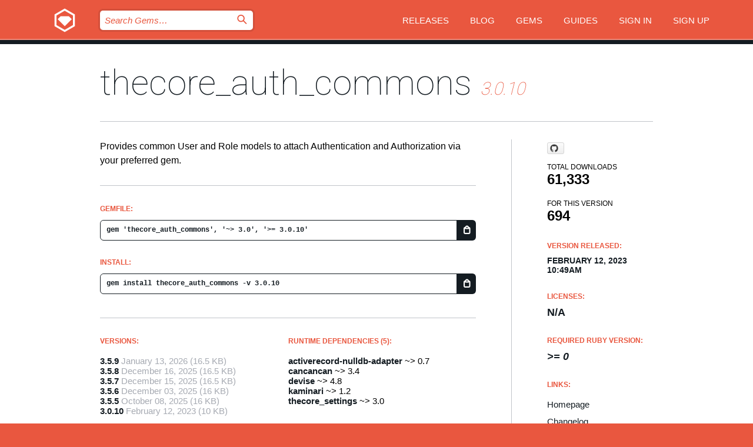

--- FILE ---
content_type: text/html; charset=utf-8
request_url: https://bundler.rubygems.org/gems/thecore_auth_commons/versions/3.0.10
body_size: 5459
content:
<!DOCTYPE html>
<html lang="en">
  <head>
    <title>thecore_auth_commons | RubyGems.org | your community gem host</title>
    <meta charset="UTF-8">
    <meta content="width=device-width, initial-scale=1, maximum-scale=1, user-scalable=0" name="viewport">
    <meta name="google-site-verification" content="AuesbWQ9MCDMmC1lbDlw25RJzyqWOcDYpuaCjgPxEZY" />
    <link rel="apple-touch-icon" href="/apple-touch-icons/apple-touch-icon.png" />
      <link rel="apple-touch-icon" sizes="57x57" href="/apple-touch-icons/apple-touch-icon-57x57.png" />
      <link rel="apple-touch-icon" sizes="72x72" href="/apple-touch-icons/apple-touch-icon-72x72.png" />
      <link rel="apple-touch-icon" sizes="76x76" href="/apple-touch-icons/apple-touch-icon-76x76.png" />
      <link rel="apple-touch-icon" sizes="114x114" href="/apple-touch-icons/apple-touch-icon-114x114.png" />
      <link rel="apple-touch-icon" sizes="120x120" href="/apple-touch-icons/apple-touch-icon-120x120.png" />
      <link rel="apple-touch-icon" sizes="144x144" href="/apple-touch-icons/apple-touch-icon-144x144.png" />
      <link rel="apple-touch-icon" sizes="152x152" href="/apple-touch-icons/apple-touch-icon-152x152.png" />
      <link rel="apple-touch-icon" sizes="180x180" href="/apple-touch-icons/apple-touch-icon-180x180.png" />
    <link rel="mask-icon" href="/rubygems_logo.svg" color="#e9573f">
    <link rel="fluid-icon" href="/fluid-icon.png"/>
    <link rel="search" type="application/opensearchdescription+xml" title="RubyGems.org" href="/opensearch.xml">
    <link rel="shortcut icon" href="/favicon.ico" type="image/x-icon">
    <link rel="stylesheet" href="/assets/application-fda27980.css" />
    <link href="https://fonts.gstatic.com" rel="preconnect" crossorigin>
    <link href='https://fonts.googleapis.com/css?family=Roboto:100&amp;subset=greek,latin,cyrillic,latin-ext' rel='stylesheet' type='text/css'>
    
<link rel="alternate" type="application/atom+xml" href="https://feeds.feedburner.com/gemcutter-latest" title="RubyGems.org | Latest Gems">

    <meta name="csrf-param" content="authenticity_token" />
<meta name="csrf-token" content="SVsns0jAVOfUrp9_2Ea-AIsLfrylStUdJCNcGiuxBdpCogVhim4-R81RZwhHQDeNVN_S3TQy70FiHLuTHwZX7Q" />
      <link rel="alternate" type="application/atom+xml" title="thecore_auth_commons Version Feed" href="/gems/thecore_auth_commons/versions.atom" />
    <!-- canonical url -->
    <link rel="canonical" href="https://bundler.rubygems.org/gems/thecore_auth_commons/versions/3.0.10" />
    <!-- alternative language versions url -->
      <link rel="alternate" hreflang="en" href="https://bundler.rubygems.org/gems/thecore_auth_commons/versions/3.0.10?locale=en" />
      <link rel="alternate" hreflang="nl" href="https://bundler.rubygems.org/gems/thecore_auth_commons/versions/3.0.10?locale=nl" />
      <link rel="alternate" hreflang="zh-CN" href="https://bundler.rubygems.org/gems/thecore_auth_commons/versions/3.0.10?locale=zh-CN" />
      <link rel="alternate" hreflang="zh-TW" href="https://bundler.rubygems.org/gems/thecore_auth_commons/versions/3.0.10?locale=zh-TW" />
      <link rel="alternate" hreflang="pt-BR" href="https://bundler.rubygems.org/gems/thecore_auth_commons/versions/3.0.10?locale=pt-BR" />
      <link rel="alternate" hreflang="fr" href="https://bundler.rubygems.org/gems/thecore_auth_commons/versions/3.0.10?locale=fr" />
      <link rel="alternate" hreflang="es" href="https://bundler.rubygems.org/gems/thecore_auth_commons/versions/3.0.10?locale=es" />
      <link rel="alternate" hreflang="de" href="https://bundler.rubygems.org/gems/thecore_auth_commons/versions/3.0.10?locale=de" />
      <link rel="alternate" hreflang="ja" href="https://bundler.rubygems.org/gems/thecore_auth_commons/versions/3.0.10?locale=ja" />
    <!-- unmatched alternative language fallback -->
    <link rel="alternate" hreflang="x-default" href="https://bundler.rubygems.org/gems/thecore_auth_commons/versions/3.0.10" />

    <script type="importmap" data-turbo-track="reload">{
  "imports": {
    "jquery": "/assets/jquery-15a62848.js",
    "@rails/ujs": "/assets/@rails--ujs-2089e246.js",
    "application": "/assets/application-ae34b86d.js",
    "@hotwired/turbo-rails": "/assets/turbo.min-ad2c7b86.js",
    "@hotwired/stimulus": "/assets/@hotwired--stimulus-132cbc23.js",
    "@hotwired/stimulus-loading": "/assets/stimulus-loading-1fc53fe7.js",
    "@stimulus-components/clipboard": "/assets/@stimulus-components--clipboard-d9c44ea9.js",
    "@stimulus-components/dialog": "/assets/@stimulus-components--dialog-74866932.js",
    "@stimulus-components/reveal": "/assets/@stimulus-components--reveal-77f6cb39.js",
    "@stimulus-components/checkbox-select-all": "/assets/@stimulus-components--checkbox-select-all-e7db6a97.js",
    "github-buttons": "/assets/github-buttons-3337d207.js",
    "webauthn-json": "/assets/webauthn-json-74adc0e8.js",
    "avo.custom": "/assets/avo.custom-4b185d31.js",
    "stimulus-rails-nested-form": "/assets/stimulus-rails-nested-form-3f712873.js",
    "local-time": "/assets/local-time-a331fc59.js",
    "src/oidc_api_key_role_form": "/assets/src/oidc_api_key_role_form-223a59d4.js",
    "src/pages": "/assets/src/pages-64095f36.js",
    "src/transitive_dependencies": "/assets/src/transitive_dependencies-9280dc42.js",
    "src/webauthn": "/assets/src/webauthn-a8b5ca04.js",
    "controllers/application": "/assets/controllers/application-e33ffaa8.js",
    "controllers/autocomplete_controller": "/assets/controllers/autocomplete_controller-e9f78a76.js",
    "controllers/counter_controller": "/assets/controllers/counter_controller-b739ef1d.js",
    "controllers/dialog_controller": "/assets/controllers/dialog_controller-c788489b.js",
    "controllers/dropdown_controller": "/assets/controllers/dropdown_controller-baaf189b.js",
    "controllers/dump_controller": "/assets/controllers/dump_controller-5d671745.js",
    "controllers/exclusive_checkbox_controller": "/assets/controllers/exclusive_checkbox_controller-c624394a.js",
    "controllers/gem_scope_controller": "/assets/controllers/gem_scope_controller-9c330c45.js",
    "controllers": "/assets/controllers/index-236ab973.js",
    "controllers/nav_controller": "/assets/controllers/nav_controller-8f4ea870.js",
    "controllers/onboarding_name_controller": "/assets/controllers/onboarding_name_controller-a65c65ec.js",
    "controllers/radio_reveal_controller": "/assets/controllers/radio_reveal_controller-41774e15.js",
    "controllers/recovery_controller": "/assets/controllers/recovery_controller-b051251b.js",
    "controllers/reveal_controller": "/assets/controllers/reveal_controller-a90af4d9.js",
    "controllers/reveal_search_controller": "/assets/controllers/reveal_search_controller-8dc44279.js",
    "controllers/scroll_controller": "/assets/controllers/scroll_controller-07f12b0d.js",
    "controllers/search_controller": "/assets/controllers/search_controller-79d09057.js",
    "controllers/stats_controller": "/assets/controllers/stats_controller-5bae7b7f.js"
  }
}</script>
<link rel="modulepreload" href="/assets/jquery-15a62848.js" nonce="16cf66724bdaa5966fd076d3e4543a66">
<link rel="modulepreload" href="/assets/@rails--ujs-2089e246.js" nonce="16cf66724bdaa5966fd076d3e4543a66">
<link rel="modulepreload" href="/assets/application-ae34b86d.js" nonce="16cf66724bdaa5966fd076d3e4543a66">
<link rel="modulepreload" href="/assets/turbo.min-ad2c7b86.js" nonce="16cf66724bdaa5966fd076d3e4543a66">
<link rel="modulepreload" href="/assets/@hotwired--stimulus-132cbc23.js" nonce="16cf66724bdaa5966fd076d3e4543a66">
<link rel="modulepreload" href="/assets/stimulus-loading-1fc53fe7.js" nonce="16cf66724bdaa5966fd076d3e4543a66">
<link rel="modulepreload" href="/assets/@stimulus-components--clipboard-d9c44ea9.js" nonce="16cf66724bdaa5966fd076d3e4543a66">
<link rel="modulepreload" href="/assets/@stimulus-components--dialog-74866932.js" nonce="16cf66724bdaa5966fd076d3e4543a66">
<link rel="modulepreload" href="/assets/@stimulus-components--reveal-77f6cb39.js" nonce="16cf66724bdaa5966fd076d3e4543a66">
<link rel="modulepreload" href="/assets/@stimulus-components--checkbox-select-all-e7db6a97.js" nonce="16cf66724bdaa5966fd076d3e4543a66">
<link rel="modulepreload" href="/assets/github-buttons-3337d207.js" nonce="16cf66724bdaa5966fd076d3e4543a66">
<link rel="modulepreload" href="/assets/webauthn-json-74adc0e8.js" nonce="16cf66724bdaa5966fd076d3e4543a66">
<link rel="modulepreload" href="/assets/local-time-a331fc59.js" nonce="16cf66724bdaa5966fd076d3e4543a66">
<link rel="modulepreload" href="/assets/src/oidc_api_key_role_form-223a59d4.js" nonce="16cf66724bdaa5966fd076d3e4543a66">
<link rel="modulepreload" href="/assets/src/pages-64095f36.js" nonce="16cf66724bdaa5966fd076d3e4543a66">
<link rel="modulepreload" href="/assets/src/transitive_dependencies-9280dc42.js" nonce="16cf66724bdaa5966fd076d3e4543a66">
<link rel="modulepreload" href="/assets/src/webauthn-a8b5ca04.js" nonce="16cf66724bdaa5966fd076d3e4543a66">
<link rel="modulepreload" href="/assets/controllers/application-e33ffaa8.js" nonce="16cf66724bdaa5966fd076d3e4543a66">
<link rel="modulepreload" href="/assets/controllers/autocomplete_controller-e9f78a76.js" nonce="16cf66724bdaa5966fd076d3e4543a66">
<link rel="modulepreload" href="/assets/controllers/counter_controller-b739ef1d.js" nonce="16cf66724bdaa5966fd076d3e4543a66">
<link rel="modulepreload" href="/assets/controllers/dialog_controller-c788489b.js" nonce="16cf66724bdaa5966fd076d3e4543a66">
<link rel="modulepreload" href="/assets/controllers/dropdown_controller-baaf189b.js" nonce="16cf66724bdaa5966fd076d3e4543a66">
<link rel="modulepreload" href="/assets/controllers/dump_controller-5d671745.js" nonce="16cf66724bdaa5966fd076d3e4543a66">
<link rel="modulepreload" href="/assets/controllers/exclusive_checkbox_controller-c624394a.js" nonce="16cf66724bdaa5966fd076d3e4543a66">
<link rel="modulepreload" href="/assets/controllers/gem_scope_controller-9c330c45.js" nonce="16cf66724bdaa5966fd076d3e4543a66">
<link rel="modulepreload" href="/assets/controllers/index-236ab973.js" nonce="16cf66724bdaa5966fd076d3e4543a66">
<link rel="modulepreload" href="/assets/controllers/nav_controller-8f4ea870.js" nonce="16cf66724bdaa5966fd076d3e4543a66">
<link rel="modulepreload" href="/assets/controllers/onboarding_name_controller-a65c65ec.js" nonce="16cf66724bdaa5966fd076d3e4543a66">
<link rel="modulepreload" href="/assets/controllers/radio_reveal_controller-41774e15.js" nonce="16cf66724bdaa5966fd076d3e4543a66">
<link rel="modulepreload" href="/assets/controllers/recovery_controller-b051251b.js" nonce="16cf66724bdaa5966fd076d3e4543a66">
<link rel="modulepreload" href="/assets/controllers/reveal_controller-a90af4d9.js" nonce="16cf66724bdaa5966fd076d3e4543a66">
<link rel="modulepreload" href="/assets/controllers/reveal_search_controller-8dc44279.js" nonce="16cf66724bdaa5966fd076d3e4543a66">
<link rel="modulepreload" href="/assets/controllers/scroll_controller-07f12b0d.js" nonce="16cf66724bdaa5966fd076d3e4543a66">
<link rel="modulepreload" href="/assets/controllers/search_controller-79d09057.js" nonce="16cf66724bdaa5966fd076d3e4543a66">
<link rel="modulepreload" href="/assets/controllers/stats_controller-5bae7b7f.js" nonce="16cf66724bdaa5966fd076d3e4543a66">
<script type="module" nonce="16cf66724bdaa5966fd076d3e4543a66">import "application"</script>
  </head>

  <body class="" data-controller="nav" data-nav-expanded-class="mobile-nav-is-expanded">
    <!-- Top banner -->

    <!-- Policies acknowledgment banner -->
    

    <header class="header header--interior" data-nav-target="header collapse">
      <div class="l-wrap--header">
        <a title="RubyGems" class="header__logo-wrap" data-nav-target="logo" href="/">
          <span class="header__logo" data-icon="⬡">⬢</span>
          <span class="t-hidden">RubyGems</span>
</a>        <a class="header__club-sandwich" href="#" data-action="nav#toggle focusin->nav#focus mousedown->nav#mouseDown click@window->nav#hide">
          <span class="t-hidden">Navigation menu</span>
        </a>

        <div class="header__nav-links-wrap">
          <div class="header__search-wrap" role="search">
  <form data-controller="autocomplete" data-autocomplete-selected-class="selected" action="/search" accept-charset="UTF-8" method="get">
    <input type="search" name="query" id="query" placeholder="Search Gems&hellip;" class="header__search" autocomplete="off" aria-autocomplete="list" data-autocomplete-target="query" data-action="autocomplete#suggest keydown.down-&gt;autocomplete#next keydown.up-&gt;autocomplete#prev keydown.esc-&gt;autocomplete#hide keydown.enter-&gt;autocomplete#clear click@window-&gt;autocomplete#hide focus-&gt;autocomplete#suggest blur-&gt;autocomplete#hide" data-nav-target="search" />

    <ul class="suggest-list" role="listbox" data-autocomplete-target="suggestions"></ul>

    <template id="suggestion" data-autocomplete-target="template">
      <li class="menu-item" role="option" tabindex="-1" data-autocomplete-target="item" data-action="click->autocomplete#choose mouseover->autocomplete#highlight"></li>
    </template>

    <label id="querylabel" for="query">
      <span class="t-hidden">Search Gems&hellip;</span>
</label>
    <input type="submit" value="⌕" id="search_submit" class="header__search__icon" aria-labelledby="querylabel" data-disable-with="⌕" />

</form></div>


          <nav class="header__nav-links" data-controller="dropdown">

            <a class="header__nav-link " href="https://bundler.rubygems.org/releases">Releases</a>
            <a class="header__nav-link" href="https://blog.rubygems.org">Blog</a>

              <a class="header__nav-link" href="/gems">Gems</a>

            <a class="header__nav-link" href="https://guides.rubygems.org">Guides</a>

              <a class="header__nav-link " href="/sign_in">Sign in</a>
                <a class="header__nav-link " href="/sign_up">Sign up</a>
          </nav>
        </div>
      </div>
    </header>



    <main class="main--interior" data-nav-target="collapse">
        <div class="l-wrap--b">
            <h1 class="t-display page__heading">
              <a class="t-link--black" href="/gems/thecore_auth_commons">thecore_auth_commons</a>

                <i class="page__subheading">3.0.10</i>
            </h1>
          
          


<div class="l-overflow">
  <div class="l-colspan--l colspan--l--has-border">
      <div class="gem__intro">
        <div id="markup" class="gem__desc">
          <p>Provides common User and Role models to attach Authentication and Authorization via your preferred gem.</p>
        </div>
      </div>

      <div class="gem__install">
        <h2 class="gem__ruby-version__heading t-list__heading">
          Gemfile:
          <div class="gem__code-wrap" data-controller="clipboard" data-clipboard-success-content-value="✔"><input type="text" name="gemfile_text" id="gemfile_text" value="gem &#39;thecore_auth_commons&#39;, &#39;~&gt; 3.0&#39;, &#39;&gt;= 3.0.10&#39;" class="gem__code" readonly="readonly" data-clipboard-target="source" /><span class="gem__code__icon" title="Copy to clipboard" data-action="click-&gt;clipboard#copy" data-clipboard-target="button">=</span></div>
        </h2>
        <h2 class="gem__ruby-version__heading t-list__heading">
          install:
          <div class="gem__code-wrap" data-controller="clipboard" data-clipboard-success-content-value="✔"><input type="text" name="install_text" id="install_text" value="gem install thecore_auth_commons -v 3.0.10" class="gem__code" readonly="readonly" data-clipboard-target="source" /><span class="gem__code__icon" title="Copy to clipboard" data-action="click-&gt;clipboard#copy" data-clipboard-target="button">=</span></div>
        </h2>
      </div>

      <div class="l-half--l">
        <div class="versions">
          <h3 class="t-list__heading">Versions:</h3>
          <ol class="gem__versions t-list__items">
            <li class="gem__version-wrap">
  <a class="t-list__item" href="/gems/thecore_auth_commons/versions/3.5.9">3.5.9</a>
  <small class="gem__version__date">January 13, 2026</small>

  <span class="gem__version__date">(16.5 KB)</span>
</li>
<li class="gem__version-wrap">
  <a class="t-list__item" href="/gems/thecore_auth_commons/versions/3.5.8">3.5.8</a>
  <small class="gem__version__date">December 16, 2025</small>

  <span class="gem__version__date">(16.5 KB)</span>
</li>
<li class="gem__version-wrap">
  <a class="t-list__item" href="/gems/thecore_auth_commons/versions/3.5.7">3.5.7</a>
  <small class="gem__version__date">December 15, 2025</small>

  <span class="gem__version__date">(16.5 KB)</span>
</li>
<li class="gem__version-wrap">
  <a class="t-list__item" href="/gems/thecore_auth_commons/versions/3.5.6">3.5.6</a>
  <small class="gem__version__date">December 03, 2025</small>

  <span class="gem__version__date">(16 KB)</span>
</li>
<li class="gem__version-wrap">
  <a class="t-list__item" href="/gems/thecore_auth_commons/versions/3.5.5">3.5.5</a>
  <small class="gem__version__date">October 08, 2025</small>

  <span class="gem__version__date">(16 KB)</span>
</li>
<li class="gem__version-wrap">
  <a class="t-list__item" href="/gems/thecore_auth_commons/versions/3.0.10">3.0.10</a>
  <small class="gem__version__date">February 12, 2023</small>

  <span class="gem__version__date">(10 KB)</span>
</li>

          </ol>
            <a class="gem__see-all-versions t-link--gray t-link--has-arrow" href="https://bundler.rubygems.org/gems/thecore_auth_commons/versions">Show all versions (61 total)</a>
        </div>
      </div>

    <div class = "l-half--l">
        <div class="dependencies gem__dependencies" id="runtime_dependencies">
    <h3 class="t-list__heading">Runtime Dependencies (5):</h3>
    <div class="t-list__items">
          <div class="gem__requirement-wrap">
            <a class="t-list__item" href="/gems/activerecord-nulldb-adapter"><strong>activerecord-nulldb-adapter</strong></a>
            ~&gt; 0.7
          </div>
          <div class="gem__requirement-wrap">
            <a class="t-list__item" href="/gems/cancancan"><strong>cancancan</strong></a>
            ~&gt; 3.4
          </div>
          <div class="gem__requirement-wrap">
            <a class="t-list__item" href="/gems/devise"><strong>devise</strong></a>
            ~&gt; 4.8
          </div>
          <div class="gem__requirement-wrap">
            <a class="t-list__item" href="/gems/kaminari"><strong>kaminari</strong></a>
            ~&gt; 1.2
          </div>
          <div class="gem__requirement-wrap">
            <a class="t-list__item" href="/gems/thecore_settings"><strong>thecore_settings</strong></a>
            ~&gt; 3.0
          </div>
    </div>
  </div>

        <div class="dependencies gem__dependencies" id="development_dependencies">
    <h3 class="t-list__heading">Development Dependencies (6):</h3>
    <div class="t-list__items">
          <div class="gem__requirement-wrap">
            <a class="t-list__item" href="/gems/database_cleaner"><strong>database_cleaner</strong></a>
            ~&gt; 2.0
          </div>
          <div class="gem__requirement-wrap">
            <a class="t-list__item" href="/gems/factory_bot"><strong>factory_bot</strong></a>
            ~&gt; 6.2
          </div>
          <div class="gem__requirement-wrap">
            <a class="t-list__item" href="/gems/rubocop"><strong>rubocop</strong></a>
            ~&gt; 1.45
          </div>
          <div class="gem__requirement-wrap">
            <a class="t-list__item" href="/gems/rubocop-rspec"><strong>rubocop-rspec</strong></a>
            ~&gt; 2.18
          </div>
          <div class="gem__requirement-wrap">
            <a class="t-list__item" href="/gems/simplecov"><strong>simplecov</strong></a>
            ~&gt; 0.22
          </div>
          <div class="gem__requirement-wrap">
            <a class="t-list__item" href="/gems/sqlite3"><strong>sqlite3</strong></a>
            ~&gt; 1.4
          </div>
    </div>
  </div>

        <div class="dependencies_list">
          <a class="gem__see-all-versions t-link--gray t-link--has-arrow push--s" href="/gems/thecore_auth_commons/versions/3.0.10/dependencies">Show all transitive dependencies</a>
        </div>
    </div>


    <div class="gem__members">

    <h3 class="t-list__heading">Owners:</h3>
    <div class="gem__users">
      <a alt="gabrieletassoni" title="gabrieletassoni" href="/profiles/gabrieletassoni"><img id="gravatar-102350" width="48" height="48" src="/users/102350/avatar.jpeg?size=48&amp;theme=light" /></a>
    </div>


    <h3 class="t-list__heading">Pushed by:</h3>
    <div class="gem__users">
      <a alt="gabrieletassoni" title="gabrieletassoni" href="/profiles/gabrieletassoni"><img id="gravatar-102350" width="48" height="48" src="/users/102350/avatar.jpeg?size=48&amp;theme=light" /></a>
    </div>


    <h3 class="t-list__heading">Authors:</h3>
    <ul class="t-list__items">
      <li class="t-list__item">
        <p>Gabriele Tassoni</p>
      </li>
    </ul>

    <h3 class="t-list__heading">SHA 256 checksum:</h3>
    <div class="gem__code-wrap" data-controller="clipboard" data-clipboard-success-content-value="✔"><input type="text" name="gem_sha_256_checksum" id="gem_sha_256_checksum" value="2a62a5bb17443b348e27ee4e9cb6b44a61554279e3e3a48f5bb627e363f989d8" class="gem__code" readonly="readonly" data-clipboard-target="source" /><span class="gem__code__icon" title="Copy to clipboard" data-action="click-&gt;clipboard#copy" data-clipboard-target="button">=</span></div>


</div>

    <div class="gem__navigation">
    <a class="gem__previous__version" href="/gems/thecore_auth_commons/versions/3.0.9">← Previous version</a>

    <a class="gem__next__version" href="/gems/thecore_auth_commons/versions/3.0.11">Next version →</a>
</div>

  </div>

  <div class="gem__aside l-col--r--pad">
    <span class="github-btn" data-user="gabrieletassoni" data-repo="thecore_auth_commons" data-type="star" data-count="true" data-size="large">
  <a class="gh-btn" href="#" rel="noopener noreferrer" target="_blank">
    <span class="gh-ico" aria-hidden="true"></span>
    <span class="gh-text"></span>
  </a>
  <a class="gh-count" href="#" rel="noopener noreferrer" target="_blank" aria-hidden="true"></a>
</span>
  <div class="gem__downloads-wrap" data-href="/api/v1/downloads/thecore_auth_commons-3.0.10.json">
    <h2 class="gem__downloads__heading t-text--s">
      Total downloads
      <span class="gem__downloads">61,333</span>
    </h2>
    <h2 class="gem__downloads__heading t-text--s">
      For this version
      <span class="gem__downloads">694</span>
    </h2>
  </div>

  <h2 class="gem__ruby-version__heading t-list__heading">
    Version Released:
    <span class="gem__rubygem-version-age">
      <p><time datetime="2023-02-12T10:49:18Z" data-local="time-ago">February 12, 2023 10:49am</time></p>
    </span>
  </h2>

  <h2 class="gem__ruby-version__heading t-list__heading">
    Licenses:
    <span class="gem__ruby-version">
      <p>N/A</p>
    </span>
  </h2>
  <h2 class="gem__ruby-version__heading t-list__heading">
    Required Ruby Version:
    <i class="gem__ruby-version">
        &gt;= 0
    </i>
  </h2>
  <h3 class="t-list__heading">Links:</h3>
  <div class="t-list__items">
      <a rel="nofollow" class="gem__link t-list__item" id="home" href="https://github.com/gabrieletassoni/thecore_auth_commons">Homepage</a>
      <a rel="nofollow" class="gem__link t-list__item" id="changelog" href="https://github.com/gabrieletassoni/thecore_auth_commons/blob/master/CHANGELOG.md">Changelog</a>
      <a rel="nofollow" class="gem__link t-list__item" id="download" href="/downloads/thecore_auth_commons-3.0.10.gem">Download</a>
    <a class="gem__link t-list__item" href="https://my.diffend.io/gems/thecore_auth_commons/prev/3.0.10">Review changes</a>
    <a class="gem__link t-list__item" id="badge" href="https://badge.fury.io/rb/thecore_auth_commons/install">Badge</a>
    <a class="toggler gem__link t-list__item" id="subscribe" href="/sign_in">Subscribe</a>
    <a class="gem__link t-list__item" id="rss" href="/gems/thecore_auth_commons/versions.atom">RSS</a>
    <a class="gem__link t-list__item" href="mailto:support@rubygems.org?subject=Reporting Abuse on thecore_auth_commons">Report abuse</a>
    <a rel="nofollow" class="gem__link t-list__item" id="reverse_dependencies" href="/gems/thecore_auth_commons/reverse_dependencies">Reverse dependencies</a>
    
    
    
    
    
  </div>
</div>

</div>

        </div>
    </main>

    <footer class="footer" data-nav-target="collapse">
      <div class="l-wrap--footer">
        <div class="l-overflow">
          <div class="nav--v l-col--r--pad">
            <a class="nav--v__link--footer" href="https://status.rubygems.org">Status</a>
            <a class="nav--v__link--footer" href="https://uptime.rubygems.org">Uptime</a>
            <a class="nav--v__link--footer" href="https://github.com/rubygems/rubygems.org">Code</a>
            <a class="nav--v__link--footer" href="/pages/data">Data</a>
            <a class="nav--v__link--footer" href="/stats">Stats</a>
            <a class="nav--v__link--footer" href="https://guides.rubygems.org/contributing/">Contribute</a>
              <a class="nav--v__link--footer" href="/pages/about">About</a>
            <a class="nav--v__link--footer" href="mailto:support@rubygems.org">Help</a>
            <a class="nav--v__link--footer" href="https://guides.rubygems.org/rubygems-org-api">API</a>
            <a class="nav--v__link--footer" href="/policies">Policies</a>
            <a class="nav--v__link--footer" href="/pages/supporters">Support Us</a>
              <a class="nav--v__link--footer" href="/pages/security">Security</a>
          </div>
          <div class="l-colspan--l colspan--l--has-border">
            <div class="footer__about">
              <p>
                RubyGems.org is the Ruby community&rsquo;s gem hosting service. Instantly <a href="https://guides.rubygems.org/publishing/">publish your gems</a> and then <a href="https://guides.rubygems.org/command-reference/#gem-install">install them</a>. Use <a href="https://guides.rubygems.org/rubygems-org-api/">the API</a> to find out more about <a href="/gems">available gems</a>. <a href="https://guides.rubygems.org/contributing/">Become a contributor</a> and improve the site yourself.
              </p>
              <p>
                The RubyGems.org website and service are maintained and operated by Ruby Central’s <a href="https://rubycentral.org/open-source/">Open Source Program</a> and the RubyGems team. It is funded by the greater Ruby community through support from sponsors, members, and infrastructure donations. <b>If you build with Ruby and believe in our mission, you can join us in keeping RubyGems.org, RubyGems, and Bundler secure and sustainable for years to come by contributing <a href="/pages/supporters">here</a></b>.
              </p>
            </div>
          </div>
        </div>
      </div>
      <div class="footer__sponsors">
        <a class="footer__sponsor footer__sponsor__ruby_central" href="https://rubycentral.org/open-source/" target="_blank" rel="noopener">
          Operated by
          <span class="t-hidden">Ruby Central</span>
        </a>
        <a class="footer__sponsor footer__sponsor__dockyard" href="https://dockyard.com/ruby-on-rails-consulting" target="_blank" rel="noopener">
          Designed by
          <span class="t-hidden">DockYard</span>
        </a>
        <a class="footer__sponsor footer__sponsor__aws" href="https://aws.amazon.com/" target="_blank" rel="noopener">
          Hosted by
          <span class="t-hidden">AWS</span>
        </a>
        <a class="footer__sponsor footer__sponsor__dnsimple" href="https://dnsimple.link/resolving-rubygems" target="_blank" rel="noopener">
          Resolved with
          <span class="t-hidden">DNSimple</span>
        </a>
        <a class="footer__sponsor footer__sponsor__datadog" href="https://www.datadoghq.com/" target="_blank" rel="noopener">
          Monitored by
          <span class="t-hidden">Datadog</span>
        </a>
        <a class="footer__sponsor footer__sponsor__fastly" href="https://www.fastly.com/customers/ruby-central" target="_blank" rel="noopener">
          Gems served by
          <span class="t-hidden">Fastly</span>
        </a>
        <a class="footer__sponsor footer__sponsor__honeybadger" href="https://www.honeybadger.io/" target="_blank" rel="noopener">
          Monitored by
          <span class="t-hidden">Honeybadger</span>
        </a>
        <a class="footer__sponsor footer__sponsor__mend" href="https://mend.io/" target="_blank" rel="noopener">
          Secured by
          <span class="t-hidden">Mend.io</span>
        </a>
      </div>
      <div class="footer__language_selector">
          <div class="footer__language">
            <a class="nav--v__link--footer" href="/gems/thecore_auth_commons/versions/3.0.10?locale=en">English</a>
          </div>
          <div class="footer__language">
            <a class="nav--v__link--footer" href="/gems/thecore_auth_commons/versions/3.0.10?locale=nl">Nederlands</a>
          </div>
          <div class="footer__language">
            <a class="nav--v__link--footer" href="/gems/thecore_auth_commons/versions/3.0.10?locale=zh-CN">简体中文</a>
          </div>
          <div class="footer__language">
            <a class="nav--v__link--footer" href="/gems/thecore_auth_commons/versions/3.0.10?locale=zh-TW">正體中文</a>
          </div>
          <div class="footer__language">
            <a class="nav--v__link--footer" href="/gems/thecore_auth_commons/versions/3.0.10?locale=pt-BR">Português do Brasil</a>
          </div>
          <div class="footer__language">
            <a class="nav--v__link--footer" href="/gems/thecore_auth_commons/versions/3.0.10?locale=fr">Français</a>
          </div>
          <div class="footer__language">
            <a class="nav--v__link--footer" href="/gems/thecore_auth_commons/versions/3.0.10?locale=es">Español</a>
          </div>
          <div class="footer__language">
            <a class="nav--v__link--footer" href="/gems/thecore_auth_commons/versions/3.0.10?locale=de">Deutsch</a>
          </div>
          <div class="footer__language">
            <a class="nav--v__link--footer" href="/gems/thecore_auth_commons/versions/3.0.10?locale=ja">日本語</a>
          </div>
      </div>
    </footer>
    
    <script type="text/javascript" defer src="https://www.fastly-insights.com/insights.js?k=3e63c3cd-fc37-4b19-80b9-65ce64af060a"></script>
  </body>
</html>
